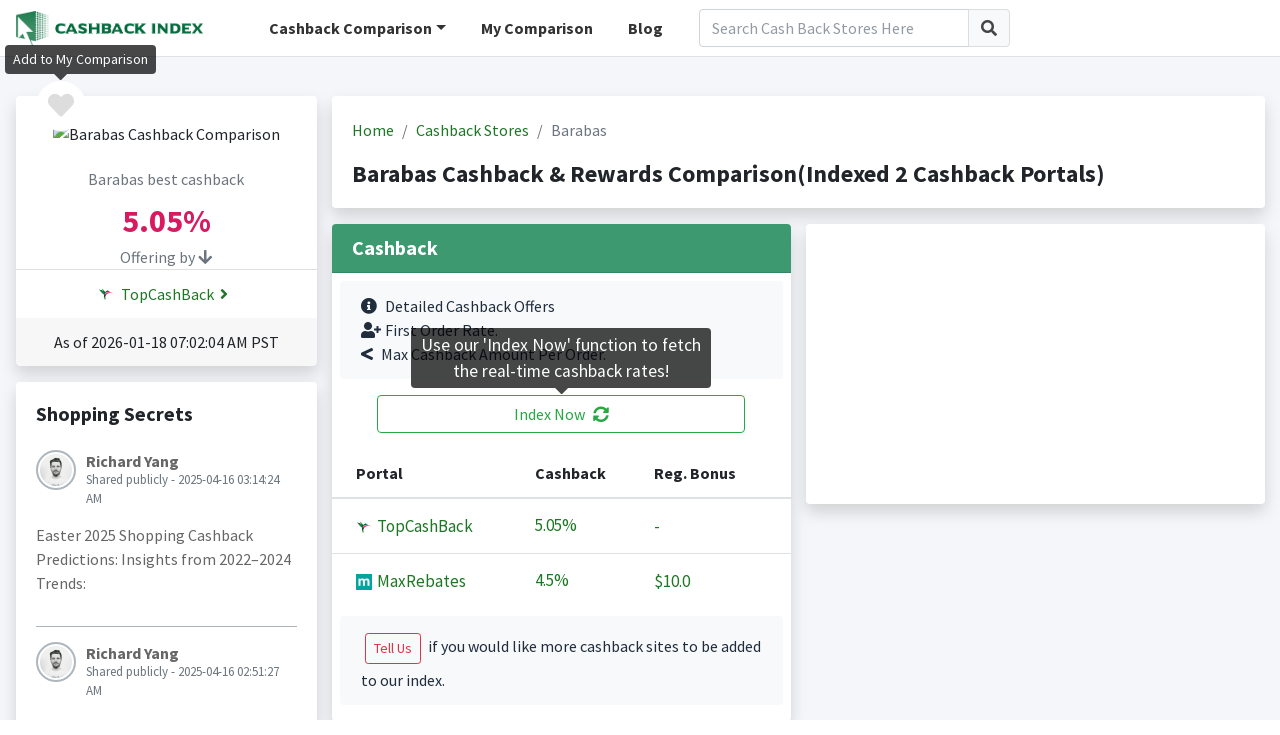

--- FILE ---
content_type: text/html; charset=utf-8
request_url: https://www.google.com/recaptcha/api2/aframe
body_size: 269
content:
<!DOCTYPE HTML><html><head><meta http-equiv="content-type" content="text/html; charset=UTF-8"></head><body><script nonce="dLg-ZARmEg6C-u47BBZXvw">/** Anti-fraud and anti-abuse applications only. See google.com/recaptcha */ try{var clients={'sodar':'https://pagead2.googlesyndication.com/pagead/sodar?'};window.addEventListener("message",function(a){try{if(a.source===window.parent){var b=JSON.parse(a.data);var c=clients[b['id']];if(c){var d=document.createElement('img');d.src=c+b['params']+'&rc='+(localStorage.getItem("rc::a")?sessionStorage.getItem("rc::b"):"");window.document.body.appendChild(d);sessionStorage.setItem("rc::e",parseInt(sessionStorage.getItem("rc::e")||0)+1);localStorage.setItem("rc::h",'1768779243157');}}}catch(b){}});window.parent.postMessage("_grecaptcha_ready", "*");}catch(b){}</script></body></html>